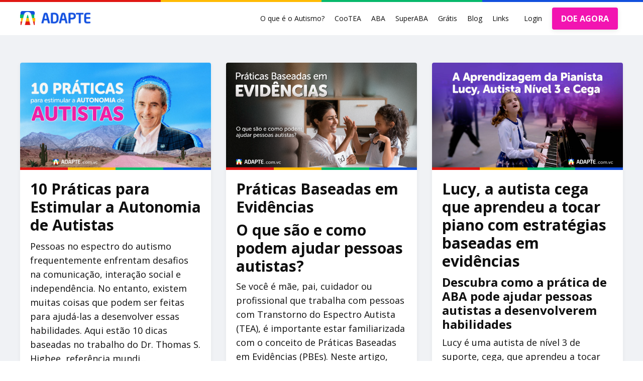

--- FILE ---
content_type: text/html; charset=utf-8
request_url: https://www.adapte.com.vc/blog?tag=an%C3%A1lise+do+comportamento
body_size: 12340
content:
<!doctype html>
<html lang="pt">
  <head>
    
              <meta name="csrf-param" content="authenticity_token">
              <meta name="csrf-token" content="mRHXAgDEv6R98TbShNkai+jDaUXWK15cgl1UhsyLJi5HzQq5NqmyT2LpM4IUIXYBE3QepYd1Uq/kzrA2vrp7TQ==">
            
    <title>
      
        Blog Adapte
      
    </title>
    <meta charset="utf-8" />
    <meta http-equiv="x-ua-compatible" content="ie=edge, chrome=1">
    <meta name="viewport" content="width=device-width, initial-scale=1, shrink-to-fit=no">
    
      <meta name="description" content="Pesquisas, notícias e as novidades mais relevantes sobre autismo." />
    
    <meta property="og:type" content="website">
<meta property="og:url" content="https://www.adapte.com.vc/blog?tag=an%C3%A1lise+do+comportamento">
<meta name="twitter:card" content="summary_large_image">

<meta property="og:title" content="Blog Adapte">
<meta name="twitter:title" content="Blog Adapte">


<meta property="og:description" content="Pesquisas, notícias e as novidades mais relevantes sobre autismo.">
<meta name="twitter:description" content="Pesquisas, notícias e as novidades mais relevantes sobre autismo.">


<meta property="og:image" content="https://kajabi-storefronts-production.kajabi-cdn.com/kajabi-storefronts-production/sites/128107/images/z3muB6nTqGDqheqOksU5_Adapte_News_copy.jpg">
<meta name="twitter:image" content="https://kajabi-storefronts-production.kajabi-cdn.com/kajabi-storefronts-production/sites/128107/images/z3muB6nTqGDqheqOksU5_Adapte_News_copy.jpg">


    
      <link href="https://kajabi-storefronts-production.kajabi-cdn.com/kajabi-storefronts-production/sites/128107/images/EhwMw4dTgC3tzmCVQBS0_Adapte_-_ICO.png?v=2" rel="shortcut icon" />
    
    <link rel="canonical" href="https://www.adapte.com.vc/blog?tag=an%C3%A1lise+do+comportamento" />

    <!-- Google Fonts ====================================================== -->
    <link rel="preconnect" href="https://fonts.gstatic.com" crossorigin>
    <link rel="stylesheet" media="print" onload="this.onload=null;this.removeAttribute(&#39;media&#39;);" type="text/css" href="//fonts.googleapis.com/css?family=Open+Sans:400,700,400italic,700italic&amp;display=swap" />

    <!-- Kajabi CSS ======================================================== -->
    <link rel="stylesheet" media="print" onload="this.onload=null;this.removeAttribute(&#39;media&#39;);" type="text/css" href="https://kajabi-app-assets.kajabi-cdn.com/assets/core-0d125629e028a5a14579c81397830a1acd5cf5a9f3ec2d0de19efb9b0795fb03.css" />

    

    <!-- Font Awesome Icons -->
    <link rel="stylesheet" media="print" onload="this.onload=null;this.removeAttribute(&#39;media&#39;);" type="text/css" crossorigin="anonymous" href="https://use.fontawesome.com/releases/v5.15.2/css/all.css" />

    <link rel="stylesheet" media="screen" href="https://kajabi-storefronts-production.kajabi-cdn.com/kajabi-storefronts-production/themes/2153997912/assets/styles.css?1762345382337569" />

    <!-- Customer CSS ====================================================== -->
    <!-- If you're using custom css that affects the first render of the page, replace async_style_link below with styesheet_tag -->
    <link rel="stylesheet" media="print" onload="this.onload=null;this.removeAttribute(&#39;media&#39;);" type="text/css" href="https://kajabi-storefronts-production.kajabi-cdn.com/kajabi-storefronts-production/themes/2153997912/assets/overrides.css?1762345382337569" />
    <style>
  /* Custom CSS Added Via Theme Settings */
  header {
    padding-top: 4px;
    background-image: url("https://kajabi-storefronts-production.kajabi-cdn.com/kajabi-storefronts-production/file-uploads/themes/2153843949/settings_images/8f7b34-c1-174d-d0-e1b7eeba801_Hero-barra.png");
    background-repeat: no-repeat;
    background-size: 100% 4px;
    background-position: center top;
    background-blend-mode: darken;
}

.header a.link-list__link {
    font-size: 14px;
}

.link-list__links {
    font-size: 14px;
}

.section.background-light a {
    color: #02154A;
}
.user {
    font-size: 14px;
}

.dropdown__menu {
    background-color: rgba(255, 255, 255, 0.99) !important;
    backdrop-filter: saturate(180%) blur(13px) !important;
}

.header__content--desktop {
    padding: 11px 0px;
}

.header--fixed{
    box-shadow: 0 1px 6px 0 rgba(32, 33, 36, 0.4);
}

.header.header--fixed{
    background-color: rgba(255, 255, 255, 0.75) !important;
    backdrop-filter: saturate(180%) blur(12px) !important;
}

.user__avatar {
    width: 38px;
    border-radius: 50%;
}

/* Fundo Caixa de Login e 404 */
.auth__content {
    color: #5f6368;
    padding: 28px;
    background-color: #ffffff;
    box-shadow: 3px 3px 10px rgba(83,95,215,.4);
    border-radius: 5px;
}

#block-1575400116835_0 .block, [data-slick-id="1575400116835_0"] .block {
    backdrop-filter: saturate(115%) blur(6px) brightness(93%) !important;
}
 
/* Efeito na letra Glow */
  .glow {
    animation: glow 1.2s ease-in-out infinite alternate;
  }

  @keyframes glow {
    from {
      text-shadow: 0 0 3px #F214B1, 0 0 6px #F214B1, 0 0 9px #F214B1, 0 0 12px #F214B1, 0 0 15px #F214B1, 0 0 18px #F214B1, 0 0 21px #6A0A94;
    }

    to {
      text-shadow: 0 0 6px #fff, 0 0 12px #F214B1, 0 0 18px #F214B1, 0 0 24px #fff, 0 0 30px #F214B1, 0 0 36px #6A0A94, 0 0 42px #F214B1;
    }
  }

/* CSS Overrides go here */
</style>


    <!-- Kajabi Editor Only CSS ============================================ -->
    

    <!-- Header hook ======================================================= -->
    <link rel="alternate" type="application/rss+xml" title="Blog Adapte" href="https://www.adapte.com.vc/blog.rss" /><script type="text/javascript">
  var Kajabi = Kajabi || {};
</script>
<script type="text/javascript">
  Kajabi.currentSiteUser = {
    "id" : "-1",
    "type" : "Guest",
    "contactId" : "",
  };
</script>
<script type="text/javascript">
  Kajabi.theme = {
    activeThemeName: "Streamlined Home",
    previewThemeId: null,
    editor: false
  };
</script>
<meta name="turbo-prefetch" content="false">
<script type="text/javascript" src="https://smartarget.online/loader.js?u=a4fae41de2a19bbc1161aca6978a417b9e7e864d"></script>

<div id="fb-root"></div>
<script async defer crossorigin="anonymous" src="https://connect.facebook.net/pt_BR/sdk.js#xfbml=1&version=v24.0&appId=498711291909345"></script>

<!-- Google tag (gtag.js) -->
<script async src="https://www.googletagmanager.com/gtag/js?id=AW-11335524620"></script>
<script>
  window.dataLayer = window.dataLayer || [];
  function gtag(){dataLayer.push(arguments);}
  gtag('js', new Date());

  gtag('config', 'AW-11335524620');
</script>

<!-- Global site tag (gtag.js) - Google Analytics -->
<script async src="https://www.googletagmanager.com/gtag/js?id=G-2F8TZBDM05"></script>
<script>
  window.dataLayer = window.dataLayer || [];
  function gtag(){dataLayer.push(arguments);}
  gtag('js', new Date());

  gtag('config', 'G-2F8TZBDM05');
</script>

<!-- Event snippet for WhatsApp conversion page -->
<script>
document.addEventListener('DOMContentLoaded', function(){
console.log('DOM Ready')
document.addEventListener('click', function(e) {
    for(i = 0; i < e.path.length; i++) {
        if(e.path[i].matches){
            if(e.path[i].matches(".sm-chat-send.hover-opacity")) {
                console.log('whatsapp clicked');
                    gtag('event', 'conversion', {'send_to': 'AW-472468695/Rs6-CL3Ogc0DENeZpeEB'});
            }
            
        }
    };
});
});
</script><script async src="https://www.googletagmanager.com/gtag/js?id=G-2F8TZBDM05"></script>
<script>
  window.dataLayer = window.dataLayer || [];
  function gtag(){dataLayer.push(arguments);}
  gtag('js', new Date());
  gtag('config', 'G-2F8TZBDM05');
</script>
<style type="text/css">
  #editor-overlay {
    display: none;
    border-color: #2E91FC;
    position: absolute;
    background-color: rgba(46,145,252,0.05);
    border-style: dashed;
    border-width: 3px;
    border-radius: 3px;
    pointer-events: none;
    cursor: pointer;
    z-index: 10000000000;
  }
  .editor-overlay-button {
    color: white;
    background: #2E91FC;
    border-radius: 2px;
    font-size: 13px;
    margin-inline-start: -24px;
    margin-block-start: -12px;
    padding-block: 3px;
    padding-inline: 10px;
    text-transform:uppercase;
    font-weight:bold;
    letter-spacing:1.5px;

    left: 50%;
    top: 50%;
    position: absolute;
  }
</style>
<script src="https://kajabi-app-assets.kajabi-cdn.com/vite/assets/track_analytics-999259ad.js" crossorigin="anonymous" type="module"></script><link rel="modulepreload" href="https://kajabi-app-assets.kajabi-cdn.com/vite/assets/stimulus-576c66eb.js" as="script" crossorigin="anonymous">
<link rel="modulepreload" href="https://kajabi-app-assets.kajabi-cdn.com/vite/assets/track_product_analytics-9c66ca0a.js" as="script" crossorigin="anonymous">
<link rel="modulepreload" href="https://kajabi-app-assets.kajabi-cdn.com/vite/assets/stimulus-e54d982b.js" as="script" crossorigin="anonymous">
<link rel="modulepreload" href="https://kajabi-app-assets.kajabi-cdn.com/vite/assets/trackProductAnalytics-3d5f89d8.js" as="script" crossorigin="anonymous">      <script type="text/javascript">
        if (typeof (window.rudderanalytics) === "undefined") {
          !function(){"use strict";window.RudderSnippetVersion="3.0.3";var sdkBaseUrl="https://cdn.rudderlabs.com/v3"
          ;var sdkName="rsa.min.js";var asyncScript=true;window.rudderAnalyticsBuildType="legacy",window.rudderanalytics=[]
          ;var e=["setDefaultInstanceKey","load","ready","page","track","identify","alias","group","reset","setAnonymousId","startSession","endSession","consent"]
          ;for(var n=0;n<e.length;n++){var t=e[n];window.rudderanalytics[t]=function(e){return function(){
          window.rudderanalytics.push([e].concat(Array.prototype.slice.call(arguments)))}}(t)}try{
          new Function('return import("")'),window.rudderAnalyticsBuildType="modern"}catch(a){}
          if(window.rudderAnalyticsMount=function(){
          "undefined"==typeof globalThis&&(Object.defineProperty(Object.prototype,"__globalThis_magic__",{get:function get(){
          return this},configurable:true}),__globalThis_magic__.globalThis=__globalThis_magic__,
          delete Object.prototype.__globalThis_magic__);var e=document.createElement("script")
          ;e.src="".concat(sdkBaseUrl,"/").concat(window.rudderAnalyticsBuildType,"/").concat(sdkName),e.async=asyncScript,
          document.head?document.head.appendChild(e):document.body.appendChild(e)
          },"undefined"==typeof Promise||"undefined"==typeof globalThis){var d=document.createElement("script")
          ;d.src="https://polyfill-fastly.io/v3/polyfill.min.js?version=3.111.0&features=Symbol%2CPromise&callback=rudderAnalyticsMount",
          d.async=asyncScript,document.head?document.head.appendChild(d):document.body.appendChild(d)}else{
          window.rudderAnalyticsMount()}window.rudderanalytics.load("2apYBMHHHWpiGqicceKmzPebApa","https://kajabiaarnyhwq.dataplane.rudderstack.com",{})}();
        }
      </script>
      <script type="text/javascript">
        if (typeof (window.rudderanalytics) !== "undefined") {
          rudderanalytics.page({"account_id":"113841","site_id":"128107"});
        }
      </script>
      <script type="text/javascript">
        if (typeof (window.rudderanalytics) !== "undefined") {
          (function () {
            function AnalyticsClickHandler (event) {
              const targetEl = event.target.closest('a') || event.target.closest('button');
              if (targetEl) {
                rudderanalytics.track('Site Link Clicked', Object.assign(
                  {"account_id":"113841","site_id":"128107"},
                  {
                    link_text: targetEl.textContent.trim(),
                    link_href: targetEl.href,
                    tag_name: targetEl.tagName,
                  }
                ));
              }
            };
            document.addEventListener('click', AnalyticsClickHandler);
          })();
        }
      </script>
<script>
!function(f,b,e,v,n,t,s){if(f.fbq)return;n=f.fbq=function(){n.callMethod?
n.callMethod.apply(n,arguments):n.queue.push(arguments)};if(!f._fbq)f._fbq=n;
n.push=n;n.loaded=!0;n.version='2.0';n.agent='plkajabi';n.queue=[];t=b.createElement(e);t.async=!0;
t.src=v;s=b.getElementsByTagName(e)[0];s.parentNode.insertBefore(t,s)}(window,
                                                                      document,'script','https://connect.facebook.net/en_US/fbevents.js');


fbq('init', '465681327822160');
fbq('track', "PageView");</script>
<noscript><img height="1" width="1" style="display:none"
src="https://www.facebook.com/tr?id=465681327822160&ev=PageView&noscript=1"
/></noscript>
<meta name='site_locale' content='pt'><style type="text/css">
  body main {
    direction: ltr;
  }
  .slick-list {
    direction: ltr;
  }
</style>
<style type="text/css">
  /* Font Awesome 4 */
  .fa.fa-twitter{
    font-family:sans-serif;
  }
  .fa.fa-twitter::before{
    content:"𝕏";
    font-size:1.2em;
  }

  /* Font Awesome 5 */
  .fab.fa-twitter{
    font-family:sans-serif;
  }
  .fab.fa-twitter::before{
    content:"𝕏";
    font-size:1.2em;
  }
</style>
<link rel="stylesheet" href="https://cdn.jsdelivr.net/npm/@kajabi-ui/styles@1.0.4/dist/kajabi_products/kajabi_products.css" />
<script type="module" src="https://cdn.jsdelivr.net/npm/@pine-ds/core@3.14.0/dist/pine-core/pine-core.esm.js"></script>
<script nomodule src="https://cdn.jsdelivr.net/npm/@pine-ds/core@3.14.0/dist/pine-core/index.esm.js"></script>


  </head>

  <style>
  

  
    
  
</style>

  <body id="encore-theme" class="background-unrecognized sage-excluded">
    


    <div id="section-header" data-section-id="header">

<style>
  /* Default Header Styles */
  .header {
    
      background-color: #FFFFFF;
    
    font-size: 18px;
  }
  .header a,
  .header a.link-list__link,
  .header a.link-list__link:hover,
  .header a.social-icons__icon,
  .header .user__login a,
  .header .dropdown__item a,
  .header .dropdown__trigger:hover {
    color: #0f0f0f;
  }
  .header .dropdown__trigger {
    color: #0f0f0f !important;
  }
  /* Mobile Header Styles */
  @media (max-width: 767px) {
    .header {
      
      font-size: 16px;
    }
    
    .header .hamburger__slices .hamburger__slice {
      
        background-color: ;
      
    }
    
      .header a.link-list__link, .dropdown__item a, .header__content--mobile {
        text-align: left;
      }
    
    .header--overlay .header__content--mobile  {
      padding-bottom: 20px;
    }
  }
  /* Sticky Styles */
  
    .header.header--fixed {
      background-color: #FFFFFF;
      
      
    }
    
    
    .header.header--fixed .hamburger__slice {
      
        background-color: ;
      
    }
  
</style>

<div class="hidden">
  
    
  
    
  
    
  
    
  
  
  
  
</div>

<header class="header header--static sticky   background-light header--close-on-scroll" kjb-settings-id="sections_header_settings_background_color">
  <div class="hello-bars">
    
      
    
      
    
      
    
      
    
  </div>
  
    <div class="header__wrap">
      <div class="header__content header__content--desktop background-light">
        <div class="container header__container media justify-content-left">
          
            
                <style>
@media (min-width: 768px) {
  #block-1555988494486 {
    text-align: left;
  }
} 
</style>

<div 
  id="block-1555988494486" 
  class="header__block header__block--logo header__block--show header__switch-content " 
  kjb-settings-id="sections_header_blocks_1555988494486_settings_stretch"
  
>
  

<style>
  #block-1555988494486 {
    line-height: 1;
  }
  #block-1555988494486 .logo__image {
    display: block;
    width: 140px;
  }
  #block-1555988494486 .logo__text {
    color: ;
  }
</style>

<a class="logo" href="/">
  
    
      <img loading="auto" class="logo__image" alt="Adapte Educação" kjb-settings-id="sections_header_blocks_1555988494486_settings_logo" src="https://kajabi-storefronts-production.kajabi-cdn.com/kajabi-storefronts-production/file-uploads/themes/2153997912/settings_images/2c47da1-fea2-a736-4d2c-bfced822eb8_Marca_Adapte.png" />
    
  
</a>

</div>

              
          
            
                <style>
@media (min-width: 768px) {
  #block-1555988491313 {
    text-align: right;
  }
} 
</style>

<div 
  id="block-1555988491313" 
  class="header__block header__switch-content header__block--menu stretch" 
  kjb-settings-id="sections_header_blocks_1555988491313_settings_stretch"
  
>
  <div class="link-list justify-content-right" kjb-settings-id="sections_header_blocks_1555988491313_settings_menu">
  
    <a class="link-list__link" href="https://www.adapte.com.vc/o-que-e-o-autismo" >O que é o Autismo?</a>
  
    <a class="link-list__link" href="https://www.adapte.com.vc/cootea" >CooTEA</a>
  
    <a class="link-list__link" href="https://www.adapte.com.vc/aplicadoraba" >ABA</a>
  
    <a class="link-list__link" href="https://www.adapte.com.vc/SuperABA" >SuperABA</a>
  
    <a class="link-list__link" href="https://www.adapte.com.vc/store" >Grátis</a>
  
    <a class="link-list__link" href="https://www.adapte.com.vc/blog" >Blog</a>
  
    <a class="link-list__link" href="https://www.adapte.com.vc/links" >Links</a>
  
</div>

</div>

              
          
            
                <style>
@media (min-width: 768px) {
  #block-1555988487706 {
    text-align: left;
  }
} 
</style>

<div 
  id="block-1555988487706" 
  class="header__block header__switch-content header__block--user " 
  kjb-settings-id="sections_header_blocks_1555988487706_settings_stretch"
  
>
  <style>
  /* Dropdown menu colors for desktop */
  @media (min-width: 768px) {
    #block-1555988487706 .dropdown__menu {
      background: #FFFFFF;
      color: #595959;
    }
    #block-1555988487706 .dropdown__item a,
    #block-1555988487706 {
      color: #595959;
    }
  }
  /* Mobile menu text alignment */
  @media (max-width: 767px) {
    #block-1555988487706 .dropdown__item a,
    #block-1555988487706 .user__login a {
      text-align: left;
    }
  }
</style>

<div class="user" kjb-settings-id="sections_header_blocks_1555988487706_settings_language_login">
  
    <span class="user__login" kjb-settings-id="language_login"><a href="/login">Login</a></span>
  
</div>

</div>

              
          
            
                <style>
@media (min-width: 768px) {
  #block-1701911604657 {
    text-align: left;
  }
} 
</style>

<div 
  id="block-1701911604657" 
  class="header__block header__switch-content header__block--cta " 
  kjb-settings-id="sections_header_blocks_1701911604657_settings_stretch"
  
>
  






<style>
  #block-1701911604657 .btn,
  [data-slick-id="1701911604657"] .block .btn {
    color: #ffffff;
    border-color: #f214b1;
    border-radius: 4px;
    background-color: #f214b1;
  }
  #block-1701911604657 .btn--outline,
  [data-slick-id="1701911604657"] .block .btn--outline {
    background: transparent;
    color: #f214b1;
  }
</style>

<a class="btn btn--solid btn--small btn--auto" href="/resource_redirect/landing_pages/2149833943"    kjb-settings-id="sections_header_blocks_1701911604657_settings_btn_background_color" role="button">
  DOE AGORA
</a>


</div>

              
          
          
            <div class="hamburger hidden--desktop" kjb-settings-id="sections_header_settings_hamburger_color">
              <div class="hamburger__slices">
                <div class="hamburger__slice hamburger--slice-1"></div>
                <div class="hamburger__slice hamburger--slice-2"></div>
                <div class="hamburger__slice hamburger--slice-3"></div>
                <div class="hamburger__slice hamburger--slice-4"></div>
              </div>
            </div>
          
          
        </div>
      </div>
      <div class="header__content header__content--mobile">
        <div class="header__switch-content header__spacer"></div>
      </div>
    </div>
  
</header>

</div>
    <main>
      <div data-dynamic-sections=blog><div id="section-1599589855686" data-section-id="1599589855686"><style>
  
  .blog-listings {
    background-color: #f0f2f5;
  }
  .blog-listings .sizer {
    padding-top: 40px;
    padding-bottom: 40px;
  }
  .blog-listings .container {
    max-width: calc(1260px + 10px + 10px);
    padding-right: 10px;
    padding-left: 10px;
  }
  .blog-listing__panel {
    background-color: #ffffff;
    border-color: ;
    border-radius: 4px;
    border-style: ;
    border-width: 0px ;
  }
  .blog-listing__title {
    color:  !important;
  }
  .blog-listing__title:hover {
    color:  !important;
  }
  .blog-listing__date {
    color: ;
  }
  .tag {
    color: ;
    background-color: ;
  }
  .tag:hover {
    color: ;
    background-color: ;
  }
  .blog-listing__content {
    color: ;
  }
  .blog-listing__more {
    color: ;
  }
  @media (min-width: 768px) {
    
    .blog-listings .sizer {
      padding-top: 40px;
      padding-bottom: 40px;
    }
    .blog-listings .container {
      max-width: calc(1260px + 40px + 40px);
      padding-right: 40px;
      padding-left: 40px;
    }
  }
  .pag__link {
    color: ;
  }
  .pag__link--current {
    color: ;
  }
  .pag__link--disabled {
    color: ;
  }
</style>

<section class="blog-listings background-light" kjb-settings-id="sections_1599589855686_settings_background_color">
  <div class="sizer">
    
    <div class="container">
      <div class="row">
        
          <div class="col-lg-12">
        
          <div class="blog-listings__content blog-listings__content--grid-3">
            
              
                





<div class="blog-listing blog-listing--grid-3 blog-listing--has-media">
  
    <div class="blog-listing__panel box-shadow-small background-light">
  
    <div class="blog-listing__media">
      
        
  
    
      <a href="/blog/10_prasticas_autonomia">
        <img loading="auto" alt="" src="https://kajabi-storefronts-production.kajabi-cdn.com/kajabi-storefronts-production/file-uploads/blogs/28087/images/f71bc75-20d-1d7e-3b06-7ef637c5b4e4_10_pr_ticas_para_autonomiaArtigo.jpg" />
      </a>
    
  


      
    </div>
    <div class="blog-listing__data">
      <a class="h3 blog-listing__title" href="/blog/10_prasticas_autonomia">10 Práticas para Estimular a Autonomia de Autistas</a>
      
      
      
      
        
          <div class="blog-listing__content"><p>Pessoas no espectro do autismo frequentemente enfrentam desafios na comunicação, interação social e independência. No entanto, existem muitas coisas que podem ser feitas para ajudá-las a desenvolver essas habilidades. Aqui estão 10 dicas baseadas no trabalho do Dr. Thomas S. Higbee, referência mundi...</p></div>
        
        <a class="blog-listing__more" href="/blog/10_prasticas_autonomia" kjb-settings-id="sections_1599589855686_settings_read_more">Continue lendo...</a>
      
    </div>
  
    </div>
  
</div>

              
                





<div class="blog-listing blog-listing--grid-3 blog-listing--has-media">
  
    <div class="blog-listing__panel box-shadow-small background-light">
  
    <div class="blog-listing__media">
      
        
  
    
      <a href="/blog/praticas-baseadas-em-evidencias">
        <img loading="auto" alt="" src="https://kajabi-storefronts-production.kajabi-cdn.com/kajabi-storefronts-production/file-uploads/blogs/28087/images/faf4181-dbc8-ed22-f43-affba087631_Blog_-_PEBs.png" />
      </a>
    
  


      
    </div>
    <div class="blog-listing__data">
      <a class="h3 blog-listing__title" href="/blog/praticas-baseadas-em-evidencias">Práticas Baseadas em Evidências</a>
      
      
      
      
        
          <div class="blog-listing__content"><h3>O que são e como podem ajudar pessoas autistas?</h3>
<p>Se você é mãe, pai, cuidador ou profissional que trabalha com pessoas com Transtorno do Espectro Autista (TEA), é importante estar familiarizada com o conceito de Práticas Baseadas em Evidências (PBEs). Neste artigo, vamos explorar o que são as PBEs e...</p></div>
        
        <a class="blog-listing__more" href="/blog/praticas-baseadas-em-evidencias" kjb-settings-id="sections_1599589855686_settings_read_more">Continue lendo...</a>
      
    </div>
  
    </div>
  
</div>

              
                





<div class="blog-listing blog-listing--grid-3 blog-listing--has-media">
  
    <div class="blog-listing__panel box-shadow-small background-light">
  
    <div class="blog-listing__media">
      
        
  
    
      <a href="/blog/lucy_piano">
        <img loading="auto" alt="" src="https://kajabi-storefronts-production.kajabi-cdn.com/kajabi-storefronts-production/file-uploads/blogs/28087/images/af25aca-4e47-b30-f0-820aba033e2_935616bd-81d0-4fd3-8ac4-40772746de2c.png" />
      </a>
    
  


      
    </div>
    <div class="blog-listing__data">
      <a class="h3 blog-listing__title" href="/blog/lucy_piano">Lucy, a autista cega que aprendeu a tocar piano com estratégias baseadas em evidências</a>
      
      
      
      
        
          <div class="blog-listing__content"><h4>Descubra como a prática de ABA pode ajudar pessoas autistas a desenvolverem habilidades </h4>
<p>Lucy é uma autista de nível 3 de suporte, cega, que aprendeu a tocar piano maravilhosamente. Isso foi possível graças ao trabalho em equipe e ao uso de estratégias baseadas em ABA (Análise do Comportamento Apli...</p></div>
        
        <a class="blog-listing__more" href="/blog/lucy_piano" kjb-settings-id="sections_1599589855686_settings_read_more">Continue lendo...</a>
      
    </div>
  
    </div>
  
</div>

              
                





<div class="blog-listing blog-listing--grid-3 blog-listing--has-media">
  
    <div class="blog-listing__panel box-shadow-small background-light">
  
    <div class="blog-listing__media">
      
        
  
    
      <a href="/blog/comportamento_verbal">
        <img loading="auto" alt="" src="https://kajabi-storefronts-production.kajabi-cdn.com/kajabi-storefronts-production/file-uploads/blogs/28087/images/f6b1878-33ad-358-cf84-0b4ae2a44bf_Blog_1920_1080_px_.png" />
      </a>
    
  


      
    </div>
    <div class="blog-listing__data">
      <a class="h3 blog-listing__title" href="/blog/comportamento_verbal">Comportamento Verbal, quem ensina, aprende</a>
      
      
      
      
        
          <div class="blog-listing__content"><p><span>Por Marcia Pedralino</span></p>
<p><span>A ABA é a sigla em inglês usada para a ciência da Análise do Comportamento Aplicada. Uma das disciplinas mais importantes da ABA é o Comportamento Verbal. Normalmente utiliza-se o termo verbal para falar da comunicação através da fala ou escrita. Mas Skinner, que foi o pesquisa</span>...</p></div>
        
        <a class="blog-listing__more" href="/blog/comportamento_verbal" kjb-settings-id="sections_1599589855686_settings_read_more">Continue lendo...</a>
      
    </div>
  
    </div>
  
</div>

              
                





<div class="blog-listing blog-listing--grid-3 blog-listing--has-media">
  
    <div class="blog-listing__panel box-shadow-small background-light">
  
    <div class="blog-listing__media">
      
        
  
    
      <a href="/blog/Ciencia_ABA_na_Pratica">
        <img loading="auto" alt="" src="https://kajabi-storefronts-production.kajabi-cdn.com/kajabi-storefronts-production/blogs/28087/images/t8VYnTwJTamALshfDTxB_Blog_-_ABA_na_Pra_tica.jpg" />
      </a>
    
  


      
    </div>
    <div class="blog-listing__data">
      <a class="h3 blog-listing__title" href="/blog/Ciencia_ABA_na_Pratica">Entenda Sobre a Ciência ABA na Prática</a>
      
      
      
      
        
          <div class="blog-listing__content"><p>ABA não é um método. É ciência. No SuperABA te apresentamos a ABA aplicada à pessoa autista. Te mostramos como um especialista usa a ABA para analisar INDIVIDUALMENTE cada criança, e a partir das suas necessidades e preferências, programa estratégias para o tratamento.</p>
<p>O profissional analisa compor...</p></div>
        
        <a class="blog-listing__more" href="/blog/Ciencia_ABA_na_Pratica" kjb-settings-id="sections_1599589855686_settings_read_more">Continue lendo...</a>
      
    </div>
  
    </div>
  
</div>

              
                





<div class="blog-listing blog-listing--grid-3 blog-listing--has-media">
  
    <div class="blog-listing__panel box-shadow-small background-light">
  
    <div class="blog-listing__media">
      
        
  
    
      <a href="/blog/5-dicas-disruptivos">
        <img loading="auto" alt="" src="https://kajabi-storefronts-production.kajabi-cdn.com/kajabi-storefronts-production/blogs/28087/images/d941btkSsCOyeSbBxr60_Blog_-_5_Dicas_D.png" />
      </a>
    
  


      
    </div>
    <div class="blog-listing__data">
      <a class="h3 blog-listing__title" href="/blog/5-dicas-disruptivos">5 dicas de como lidar com comportamentos disruptivos</a>
      
      
      
      
        
          <div class="blog-listing__content"><p><span>Uma das características marcantes no autismo é a dificuldade em lidar com alguns tipos de frustrações em razão de algumas particularidades da condição, como inflexibilidade, rigidez, interesses restritos, dificuldades em regular os próprios sentimentos, e especialmente dificuldades na compreensão ou</span>...</p></div>
        
        <a class="blog-listing__more" href="/blog/5-dicas-disruptivos" kjb-settings-id="sections_1599589855686_settings_read_more">Continue lendo...</a>
      
    </div>
  
    </div>
  
</div>

              
                





<div class="blog-listing blog-listing--grid-3 blog-listing--has-media">
  
    <div class="blog-listing__panel box-shadow-small background-light">
  
    <div class="blog-listing__media">
      
        
  
    
      <a href="/blog/tempo_de_intervencao_ideal_para_autista">
        <img loading="auto" alt="" src="https://kajabi-storefronts-production.kajabi-cdn.com/kajabi-storefronts-production/blogs/28087/images/CTYnQsPJRzqVvyA9RZkq_file.jpg" />
      </a>
    
  


      
    </div>
    <div class="blog-listing__data">
      <a class="h3 blog-listing__title" href="/blog/tempo_de_intervencao_ideal_para_autista">Sem Limites: Quanto tempo de intervenção é ideal para um autista?</a>
      
      
      
      
        
          <div class="blog-listing__content"><p>Depende das necessidades clínicas do indivíduo.</p>
<p>Na avaliação da necessidade de horas de intervenção são considerados os déficits cognitivos, de linguagem, interação social e processamento sensorial, além da frequência e intensidade de comportamentos disruptivos.</p>
<p>Tratamento focado: 10 a 25 horas se...</p></div>
        
        <a class="blog-listing__more" href="/blog/tempo_de_intervencao_ideal_para_autista" kjb-settings-id="sections_1599589855686_settings_read_more">Continue lendo...</a>
      
    </div>
  
    </div>
  
</div>

              
              
            
          </div>
        </div>
        <style>
   .sidebar__panel {
     background-color: #ffffff;
     border-color: ;
     border-radius: 4px;
     border-style: ;
     border-width: 0px ;
   }
</style>

<div class="col-lg-3 sidebar__container--left sidebar__container--top sidebar__container--hidden-desktop sidebar__container--hidden-mobile">
  <div class="sidebar" kjb-settings-id="sections_1599589855686_settings_show_sidebar">
    
      
        <div class="sidebar__block">
          
              <style>
  .sidebar-search__icon i {
    color: ;
  }
  .sidebar-search--1600115507943 ::-webkit-input-placeholder {
    color: ;
  }
  .sidebar-search--1600115507943 ::-moz-placeholder {
    color: ;
  }
  .sidebar-search--1600115507943 :-ms-input-placeholder {
    color: ;
  }
  .sidebar-search--1600115507943 :-moz-placeholder {
    color: ;
  }
  .sidebar-search--1600115507943 .sidebar-search__input {
    color: ;
  }
</style>

<div class="sidebar-search sidebar-search--1600115507943" kjb-settings-id="sections_1599589855686_blocks_1600115507943_settings_search_text">
  <form class="sidebar-search__form" action="/blog/search" method="get" role="search">
    <span class="sidebar-search__icon"><i class="fa fa-search"></i></span>
    <input class="form-control sidebar-search__input" type="search" name="q" placeholder="Search...">
  </form>
</div>

            
        </div>
      
        <div class="sidebar__block">
          
              <style>
  .sidebar-categories--1600115512118 {
    text-align: left;
  }
  .sidebar-categories--1600115512118 .sidebar-categories__title {
    color: ;
  }
  .sidebar-categories--1600115512118 .sidebar-categories__select {
    color:  !important;
  }
  .sidebar-categories--1600115512118 .sidebar-categories__link {
    color: ;
  }
  .sidebar-categories--1600115512118 .sidebar-categories__tag {
    color: ;
  }
</style>

<div class="sidebar-categories sidebar-categories--1600115512118">
  <p
    class="h5 sidebar-categories__title"
    kjb-settings-id="sections_1599589855686_blocks_1600115512118_settings_heading"
    
  >
    Categorias
  </p>
  
    <a class="sidebar-categories__link" href="/blog" kjb-settings-id="sections_1599589855686_blocks_1600115512118_settings_all_tags">Todas as Categorias</a>
    
      
        <a class="sidebar-categories__tag" href="https://www.adapte.com.vc/blog?tag=aba">aba</a>
      
    
      
        <a class="sidebar-categories__tag" href="https://www.adapte.com.vc/blog?tag=acolhimento+aluno+autista">acolhimento aluno autista</a>
      
    
      
        <a class="sidebar-categories__tag" href="https://www.adapte.com.vc/blog?tag=adapta%C3%A7%C3%A3o+de+conte%C3%BAdo">adaptação de conteúdo</a>
      
    
      
        <a class="sidebar-categories__tag" href="https://www.adapte.com.vc/blog?tag=adapta%C3%A7%C3%A3o+do+ensino">adaptação do ensino</a>
      
    
      
        <a class="sidebar-categories__tag sidebar-categories__tag--active" href="https://www.adapte.com.vc/blog?tag=an%C3%A1lise+do+comportamento">análise do comportamento</a>
      
    
      
        <a class="sidebar-categories__tag" href="https://www.adapte.com.vc/blog?tag=an%C3%A1lise+funcional">análise funcional</a>
      
    
      
        <a class="sidebar-categories__tag" href="https://www.adapte.com.vc/blog?tag=an%C3%A1lisedocomportamento">análisedocomportamento</a>
      
    
      
        <a class="sidebar-categories__tag" href="https://www.adapte.com.vc/blog?tag=autismo">autismo</a>
      
    
      
        <a class="sidebar-categories__tag" href="https://www.adapte.com.vc/blog?tag=autismo+feminino">autismo feminino</a>
      
    
      
        <a class="sidebar-categories__tag" href="https://www.adapte.com.vc/blog?tag=autismo+na+escola">autismo na escola</a>
      
    
      
        <a class="sidebar-categories__tag" href="https://www.adapte.com.vc/blog?tag=autismonaescola">autismonaescola</a>
      
    
      
        <a class="sidebar-categories__tag" href="https://www.adapte.com.vc/blog?tag=autista">autista</a>
      
    
      
        <a class="sidebar-categories__tag" href="https://www.adapte.com.vc/blog?tag=autistasnegros">autistasnegros</a>
      
    
      
        <a class="sidebar-categories__tag" href="https://www.adapte.com.vc/blog?tag=autocuidado">autocuidado</a>
      
    
      
        <a class="sidebar-categories__tag" href="https://www.adapte.com.vc/blog?tag=birra+ou+crise">birra ou crise</a>
      
    
      
        <a class="sidebar-categories__tag" href="https://www.adapte.com.vc/blog?tag=bullying">bullying</a>
      
    
      
        <a class="sidebar-categories__tag" href="https://www.adapte.com.vc/blog?tag=caa">caa</a>
      
    
      
        <a class="sidebar-categories__tag" href="https://www.adapte.com.vc/blog?tag=cdc">cdc</a>
      
    
      
        <a class="sidebar-categories__tag" href="https://www.adapte.com.vc/blog?tag=ci%C3%AAncia">ciência</a>
      
    
      
        <a class="sidebar-categories__tag" href="https://www.adapte.com.vc/blog?tag=ci%C3%AAncia+aba">ciência aba</a>
      
    
      
        <a class="sidebar-categories__tag" href="https://www.adapte.com.vc/blog?tag=colabora%C3%A7%C3%A3o+na+educa%C3%A7%C3%A3o">colaboração na educação</a>
      
    
      
        <a class="sidebar-categories__tag" href="https://www.adapte.com.vc/blog?tag=como+aplicar+o+dua">como aplicar o dua</a>
      
    
      
        <a class="sidebar-categories__tag" href="https://www.adapte.com.vc/blog?tag=como+lidar+com+crise+autista">como lidar com crise autista</a>
      
    
      
        <a class="sidebar-categories__tag" href="https://www.adapte.com.vc/blog?tag=compaix%C3%A3o">compaixão</a>
      
    
      
        <a class="sidebar-categories__tag" href="https://www.adapte.com.vc/blog?tag=comportamento">comportamento</a>
      
    
      
        <a class="sidebar-categories__tag" href="https://www.adapte.com.vc/blog?tag=comportamento+verbal">comportamento verbal</a>
      
    
      
        <a class="sidebar-categories__tag" href="https://www.adapte.com.vc/blog?tag=comportamentoverbal">comportamentoverbal</a>
      
    
      
        <a class="sidebar-categories__tag" href="https://www.adapte.com.vc/blog?tag=comunica%C3%A7%C3%A3o">comunicação</a>
      
    
      
        <a class="sidebar-categories__tag" href="https://www.adapte.com.vc/blog?tag=comunica%C3%A7%C3%A3o+aumentativa+e+alternativa">comunicação aumentativa e alternativa</a>
      
    
      
        <a class="sidebar-categories__tag" href="https://www.adapte.com.vc/blog?tag=crise+autismo">crise autismo</a>
      
    
      
        <a class="sidebar-categories__tag" href="https://www.adapte.com.vc/blog?tag=cuidado">cuidado</a>
      
    
      
        <a class="sidebar-categories__tag" href="https://www.adapte.com.vc/blog?tag=cuidadora">cuidadora</a>
      
    
      
        <a class="sidebar-categories__tag" href="https://www.adapte.com.vc/blog?tag=cuidar+de+quem+cuida">cuidar de quem cuida</a>
      
    
      
        <a class="sidebar-categories__tag" href="https://www.adapte.com.vc/blog?tag=de">de</a>
      
    
      
        <a class="sidebar-categories__tag" href="https://www.adapte.com.vc/blog?tag=defici%C3%AAncia">deficiência</a>
      
    
      
        <a class="sidebar-categories__tag" href="https://www.adapte.com.vc/blog?tag=desenho+universal+para+a+aprendizagem">desenho universal para a aprendizagem</a>
      
    
      
        <a class="sidebar-categories__tag" href="https://www.adapte.com.vc/blog?tag=desenvolvimento">desenvolvimento</a>
      
    
      
        <a class="sidebar-categories__tag" href="https://www.adapte.com.vc/blog?tag=design+universal+para+aprendizagem+%28dua%29">design universal para aprendizagem (dua)</a>
      
    
      
        <a class="sidebar-categories__tag" href="https://www.adapte.com.vc/blog?tag=dia+da+mulher">dia da mulher</a>
      
    
      
        <a class="sidebar-categories__tag" href="https://www.adapte.com.vc/blog?tag=diagn%C3%B3stico">diagnóstico</a>
      
    
      
        <a class="sidebar-categories__tag" href="https://www.adapte.com.vc/blog?tag=diversidade">diversidade</a>
      
    
      
        <a class="sidebar-categories__tag" href="https://www.adapte.com.vc/blog?tag=doen%C3%A7as+raras">doenças raras</a>
      
    
      
        <a class="sidebar-categories__tag" href="https://www.adapte.com.vc/blog?tag=educa%C3%A7%C3%A3o+inclusiva">educação inclusiva</a>
      
    
      
        <a class="sidebar-categories__tag" href="https://www.adapte.com.vc/blog?tag=educa%C3%A7%C3%A3oinfantil">educaçãoinfantil</a>
      
    
      
        <a class="sidebar-categories__tag" href="https://www.adapte.com.vc/blog?tag=empatia">empatia</a>
      
    
      
        <a class="sidebar-categories__tag" href="https://www.adapte.com.vc/blog?tag=equidade">equidade</a>
      
    
      
        <a class="sidebar-categories__tag" href="https://www.adapte.com.vc/blog?tag=escola">escola</a>
      
    
      
        <a class="sidebar-categories__tag" href="https://www.adapte.com.vc/blog?tag=espa%C3%A7oseguro">espaçoseguro</a>
      
    
      
        <a class="sidebar-categories__tag" href="https://www.adapte.com.vc/blog?tag=estrat%C3%A9gias+para+autismo+em+sala+de+aula">estratégias para autismo em sala de aula</a>
      
    
      
        <a class="sidebar-categories__tag" href="https://www.adapte.com.vc/blog?tag=estrat%C3%A9gias+para+professores">estratégias para professores</a>
      
    
      
        <a class="sidebar-categories__tag" href="https://www.adapte.com.vc/blog?tag=extin%C3%A7%C3%A3o">extinção</a>
      
    
      
        <a class="sidebar-categories__tag" href="https://www.adapte.com.vc/blog?tag=festajunina">festajunina</a>
      
    
      
        <a class="sidebar-categories__tag" href="https://www.adapte.com.vc/blog?tag=festajuninainfantil">festajuninainfantil</a>
      
    
      
        <a class="sidebar-categories__tag" href="https://www.adapte.com.vc/blog?tag=fono">fono</a>
      
    
      
        <a class="sidebar-categories__tag" href="https://www.adapte.com.vc/blog?tag=fonoaudiologia">fonoaudiologia</a>
      
    
      
        <a class="sidebar-categories__tag" href="https://www.adapte.com.vc/blog?tag=fonoaudi%C3%B3logas">fonoaudiólogas</a>
      
    
      
        <a class="sidebar-categories__tag" href="https://www.adapte.com.vc/blog?tag=forma%C3%A7%C3%A3o+de+professores+para+inclus%C3%A3o">formação de professores para inclusão</a>
      
    
      
        <a class="sidebar-categories__tag" href="https://www.adapte.com.vc/blog?tag=gest%C3%A3o+de+comportamentos+disruptivos">gestão de comportamentos disruptivos</a>
      
    
      
        <a class="sidebar-categories__tag" href="https://www.adapte.com.vc/blog?tag=habilidades+sociais">habilidades sociais</a>
      
    
      
        <a class="sidebar-categories__tag" href="https://www.adapte.com.vc/blog?tag=hiperfoco">hiperfoco</a>
      
    
      
        <a class="sidebar-categories__tag" href="https://www.adapte.com.vc/blog?tag=inclus%C3%A3o">inclusão</a>
      
    
      
        <a class="sidebar-categories__tag" href="https://www.adapte.com.vc/blog?tag=inclus%C3%A3o+escolar">inclusão escolar</a>
      
    
      
        <a class="sidebar-categories__tag" href="https://www.adapte.com.vc/blog?tag=inclus%C3%A3o+escolar+autismo">inclusão escolar autismo</a>
      
    
      
        <a class="sidebar-categories__tag" href="https://www.adapte.com.vc/blog?tag=iwata">iwata</a>
      
    
      
        <a class="sidebar-categories__tag" href="https://www.adapte.com.vc/blog?tag=junho">junho</a>
      
    
      
        <a class="sidebar-categories__tag" href="https://www.adapte.com.vc/blog?tag=junina">junina</a>
      
    
      
        <a class="sidebar-categories__tag" href="https://www.adapte.com.vc/blog?tag=manejo+de+comportamento+escolar">manejo de comportamento escolar</a>
      
    
      
        <a class="sidebar-categories__tag" href="https://www.adapte.com.vc/blog?tag=marcia+pedralino">marcia pedralino</a>
      
    
      
        <a class="sidebar-categories__tag" href="https://www.adapte.com.vc/blog?tag=maternidade">maternidade</a>
      
    
      
        <a class="sidebar-categories__tag" href="https://www.adapte.com.vc/blog?tag=maternidade+atipica">maternidade atipica</a>
      
    
      
        <a class="sidebar-categories__tag" href="https://www.adapte.com.vc/blog?tag=meltdown+autismo">meltdown autismo</a>
      
    
      
        <a class="sidebar-categories__tag" href="https://www.adapte.com.vc/blog?tag=mercado">mercado</a>
      
    
      
        <a class="sidebar-categories__tag" href="https://www.adapte.com.vc/blog?tag=metas+anuais+mensur%C3%A1veis">metas anuais mensuráveis</a>
      
    
      
        <a class="sidebar-categories__tag" href="https://www.adapte.com.vc/blog?tag=mitos">mitos</a>
      
    
      
        <a class="sidebar-categories__tag" href="https://www.adapte.com.vc/blog?tag=mulher">mulher</a>
      
    
      
        <a class="sidebar-categories__tag" href="https://www.adapte.com.vc/blog?tag=m%C3%A3e+de+autista">mãe de autista</a>
      
    
      
        <a class="sidebar-categories__tag" href="https://www.adapte.com.vc/blog?tag=necessidades+educacionais+especiais">necessidades educacionais especiais</a>
      
    
      
        <a class="sidebar-categories__tag" href="https://www.adapte.com.vc/blog?tag=negrosautistas">negrosautistas</a>
      
    
      
        <a class="sidebar-categories__tag" href="https://www.adapte.com.vc/blog?tag=neurodesenvolvimento">neurodesenvolvimento</a>
      
    
      
        <a class="sidebar-categories__tag" href="https://www.adapte.com.vc/blog?tag=neurodivergente">neurodivergente</a>
      
    
      
        <a class="sidebar-categories__tag" href="https://www.adapte.com.vc/blog?tag=neurodiverg%C3%AAncia">neurodivergência</a>
      
    
      
        <a class="sidebar-categories__tag" href="https://www.adapte.com.vc/blog?tag=not%C3%ADcias">notícias</a>
      
    
      
        <a class="sidebar-categories__tag" href="https://www.adapte.com.vc/blog?tag=n%C3%ADvel+atual+de+desempenho+%28plaafp%29">nível atual de desempenho (plaafp)</a>
      
    
      
        <a class="sidebar-categories__tag" href="https://www.adapte.com.vc/blog?tag=odontologia">odontologia</a>
      
    
      
        <a class="sidebar-categories__tag" href="https://www.adapte.com.vc/blog?tag=pai+de+autista">pai de autista</a>
      
    
      
        <a class="sidebar-categories__tag" href="https://www.adapte.com.vc/blog?tag=plano+educacional+individualizado+%28pei%29">plano educacional individualizado (pei)</a>
      
    
      
        <a class="sidebar-categories__tag" href="https://www.adapte.com.vc/blog?tag=preconceito">preconceito</a>
      
    
      
        <a class="sidebar-categories__tag" href="https://www.adapte.com.vc/blog?tag=preconceitoracial">preconceitoracial</a>
      
    
      
        <a class="sidebar-categories__tag" href="https://www.adapte.com.vc/blog?tag=pretas">pretas</a>
      
    
      
        <a class="sidebar-categories__tag" href="https://www.adapte.com.vc/blog?tag=pretos">pretos</a>
      
    
      
        <a class="sidebar-categories__tag" href="https://www.adapte.com.vc/blog?tag=previsibilidade+na+educa%C3%A7%C3%A3o">previsibilidade na educação</a>
      
    
      
        <a class="sidebar-categories__tag" href="https://www.adapte.com.vc/blog?tag=primeira+semana+aluno+autista">primeira semana aluno autista</a>
      
    
      
        <a class="sidebar-categories__tag" href="https://www.adapte.com.vc/blog?tag=professora">professora</a>
      
    
      
        <a class="sidebar-categories__tag" href="https://www.adapte.com.vc/blog?tag=professoraporamor">professoraporamor</a>
      
    
      
        <a class="sidebar-categories__tag" href="https://www.adapte.com.vc/blog?tag=professores">professores</a>
      
    
      
        <a class="sidebar-categories__tag" href="https://www.adapte.com.vc/blog?tag=puni%C3%A7%C3%A3o">punição</a>
      
    
      
        <a class="sidebar-categories__tag" href="https://www.adapte.com.vc/blog?tag=quadro+de+rotina+visual">quadro de rotina visual</a>
      
    
      
        <a class="sidebar-categories__tag" href="https://www.adapte.com.vc/blog?tag=quadro+primeiro-depois">quadro primeiro-depois</a>
      
    
      
        <a class="sidebar-categories__tag" href="https://www.adapte.com.vc/blog?tag=racismo">racismo</a>
      
    
      
        <a class="sidebar-categories__tag" href="https://www.adapte.com.vc/blog?tag=refor%C3%A7amento">reforçamento</a>
      
    
      
        <a class="sidebar-categories__tag" href="https://www.adapte.com.vc/blog?tag=respeito">respeito</a>
      
    
      
        <a class="sidebar-categories__tag" href="https://www.adapte.com.vc/blog?tag=rotina+visual+tea">rotina visual tea</a>
      
    
      
        <a class="sidebar-categories__tag" href="https://www.adapte.com.vc/blog?tag=sala+de+aula+organizada">sala de aula organizada</a>
      
    
      
        <a class="sidebar-categories__tag" href="https://www.adapte.com.vc/blog?tag=saude+fisica">saude fisica</a>
      
    
      
        <a class="sidebar-categories__tag" href="https://www.adapte.com.vc/blog?tag=saude+mental">saude mental</a>
      
    
      
        <a class="sidebar-categories__tag" href="https://www.adapte.com.vc/blog?tag=sementes+da+inclus%C3%A3o">sementes da inclusão</a>
      
    
      
        <a class="sidebar-categories__tag" href="https://www.adapte.com.vc/blog?tag=sensorial">sensorial</a>
      
    
      
        <a class="sidebar-categories__tag" href="https://www.adapte.com.vc/blog?tag=setembro">setembro</a>
      
    
      
        <a class="sidebar-categories__tag" href="https://www.adapte.com.vc/blog?tag=sinais+de+meltdown">sinais de meltdown</a>
      
    
      
        <a class="sidebar-categories__tag" href="https://www.adapte.com.vc/blog?tag=superaba">superaba</a>
      
    
      
        <a class="sidebar-categories__tag" href="https://www.adapte.com.vc/blog?tag=suportes+visuais">suportes visuais</a>
      
    
      
        <a class="sidebar-categories__tag" href="https://www.adapte.com.vc/blog?tag=s%C3%ADndrome+do+impostor+professor">síndrome do impostor professor</a>
      
    
      
        <a class="sidebar-categories__tag" href="https://www.adapte.com.vc/blog?tag=tea">tea</a>
      
    
      
        <a class="sidebar-categories__tag" href="https://www.adapte.com.vc/blog?tag=telessa%C3%BAde">telessaúde</a>
      
    
      
        <a class="sidebar-categories__tag" href="https://www.adapte.com.vc/blog?tag=terapia+baseada+em+evid%C3%AAncias">terapia baseada em evidências</a>
      
    
      
        <a class="sidebar-categories__tag" href="https://www.adapte.com.vc/blog?tag=trabalho">trabalho</a>
      
    
      
        <a class="sidebar-categories__tag" href="https://www.adapte.com.vc/blog?tag=transtorno+do+espectro+autista">transtorno do espectro autista</a>
      
    
      
        <a class="sidebar-categories__tag" href="https://www.adapte.com.vc/blog?tag=viol%C3%AAncia">violência</a>
      
    
  
</div>

            
        </div>
      
    
  </div>
</div>

      </div>
    </div>
  </div>
</section>

</div></div>
    </main>
    <div id="section-footer" data-section-id="footer">
  <style>
    #section-footer {
      -webkit-box-flex: 1;
      -ms-flex-positive: 1;
      flex-grow: 1;
      display: -webkit-box;
      display: -ms-flexbox;
      display: flex;
    }
    .footer {
      -webkit-box-flex: 1;
      -ms-flex-positive: 1;
      flex-grow: 1;
    }
  </style>

<style>
  .footer {
    background-color: #6a0a94;
  }
  .footer, .footer__block {
    font-size: 16px;
    color: ;
  }
  .footer .logo__text {
    color: ;
  }
  .footer .link-list__links {
    width: 100%;
  }
  .footer a.link-list__link {
    color: ;
  }
  .footer .link-list__link:hover {
    color: ;
  }
  .copyright {
    color: ;
  }
  @media (min-width: 768px) {
    .footer, .footer__block {
      font-size: 18px;
    }
  }
  .powered-by a {
    color:  !important;
  }
  
</style>

<footer class="footer   background-dark  " kjb-settings-id="sections_footer_settings_background_color">
  <div class="footer__content">
    <div class="container footer__container media">
      
        
            <div 
  id="block-1555988519593" 
  class="footer__block "
  
>
  

<style>
  #block-1555988519593 {
    line-height: 1;
  }
  #block-1555988519593 .logo__image {
    display: block;
    width: 120px;
  }
  #block-1555988519593 .logo__text {
    color: ;
  }
</style>

<a class="logo" href="/">
  
    
      <img loading="auto" class="logo__image" alt="Adapte Educação" kjb-settings-id="sections_footer_blocks_1555988519593_settings_logo" src="https://kajabi-storefronts-production.kajabi-cdn.com/kajabi-storefronts-production/file-uploads/themes/2153997912/settings_images/6107f-d0d2-4546-c1c-52b30227a88_Mara_Adapte_H_Branca_Nova_2022.png" />
    
  
</a>

</div>

          
      
        
            <div 
  id="block-1555988525205" 
  class="footer__block "
  
>
  <span class="copyright" kjb-settings-id="sections_footer_blocks_1555988525205_settings_copyright" role="presentation">
  &copy; 2026 Adapte Educação
</span>

</div>

          
      
        
            




<style>
  /* flush setting */
  
  
  /* margin settings */
  #block-1602193175296, [data-slick-id="1602193175296"] {
    margin-top: 0px;
    margin-right: 0px;
    margin-bottom: 0px;
    margin-left: 0px;
  }
  #block-1602193175296 .block, [data-slick-id="1602193175296"] .block {
    /* border settings */
    border: 4px  black;
    border-radius: 4px;
    

    /* background color */
    
      background-color: ;
    
    /* default padding for mobile */
    
      padding: 20px;
    
    
      padding: 20px;
    
    
      
        padding: 20px;
      
    
    /* mobile padding overrides */
    
    
      padding-top: 0px;
    
    
      padding-right: 0px;
    
    
      padding-bottom: 0px;
    
    
      padding-left: 0px;
    
  }

  @media (min-width: 768px) {
    /* desktop margin settings */
    #block-1602193175296, [data-slick-id="1602193175296"] {
      margin-top: 0px;
      margin-right: 0px;
      margin-bottom: 0px;
      margin-left: 0px;
    }
    #block-1602193175296 .block, [data-slick-id="1602193175296"] .block {
      /* default padding for desktop  */
      
        padding: 30px;
      
      
        
          padding: 30px;
        
      
      /* desktop padding overrides */
      
      
        padding-top: 0px;
      
      
        padding-right: 0px;
      
      
        padding-bottom: 0px;
      
      
        padding-left: 0px;
      
    }
  }
  /* mobile text align */
  @media (max-width: 767px) {
    #block-1602193175296, [data-slick-id="1602193175296"] {
      text-align: center;
    }
  }
</style>



<div
  id="block-1602193175296"
  class="
  block-type--link_list
  text-right
  col-
  
  
  
  
  "
  
  data-reveal-event=""
  data-reveal-offset=""
  data-reveal-units=""
  
    kjb-settings-id="sections_footer_blocks_1602193175296_settings_width"
  
  
>
  <div class="block
    box-shadow-
    "
    
      data-aos="-"
      data-aos-delay=""
      data-aos-duration=""
    
    
  >
    
    <style>
  #block-1602193175296 .link-list__title {
    color: ;
  }
  #block-1602193175296 .link-list__link {
    color: ;
  }
</style>



<div class="link-list link-list--row link-list--desktop-right link-list--mobile-center">
  
  <div class="link-list__links" kjb-settings-id="sections_footer_blocks_1602193175296_settings_menu">
    
      <a class="link-list__link" href="https://www.adapte.com.vc/privacidade"  target="_blank" rel="noopener" >Termos de uso e Política de Privacidade</a>
    
      <a class="link-list__link" href="https://www.adapte.com.vc/contact"  target="_blank" rel="noopener" >Contato</a>
    
  </div>
</div>

  </div>
</div>


          
      
        
            <div 
  id="block-1695425696157" 
  class="footer__block "
  
>
  <style>
  .social-icons--1695425696157 .social-icons__icons {
    justify-content: 
  }
  .social-icons--1695425696157 .social-icons__icon {
    color:  !important;
  }
  .social-icons--1695425696157.social-icons--round .social-icons__icon {
    background-color: #1250e0;
  }
  .social-icons--1695425696157.social-icons--square .social-icons__icon {
    background-color: #1250e0;
  }
  
    
  
  @media (min-width: 768px) {
    .social-icons--1695425696157 .social-icons__icons {
      justify-content: 
    }
  }
</style>

<div class="social-icons social-icons-- social-icons--1695425696157" kjb-settings-id="sections_footer_blocks_1695425696157_settings_social_icons_text_color">
  <div class="social-icons__icons">
    
  <a class="social-icons__icon social-icons__icon--" href="https://www.facebook.com/ADAPTE.com.vc"  target="_blank" rel="noopener"  kjb-settings-id="sections_footer_blocks_1695425696157_settings_social_icon_link_facebook">
    <i class="fab fa-facebook-f"></i>
  </a>


  <a class="social-icons__icon social-icons__icon--" href="https://twitter.com/adapte_com_br"  target="_blank" rel="noopener"  kjb-settings-id="sections_footer_blocks_1695425696157_settings_social_icon_link_twitter">
    <i class="fab fa-twitter"></i>
  </a>


  <a class="social-icons__icon social-icons__icon--" href="https://www.instagram.com/adapte.com.br/"  target="_blank" rel="noopener"  kjb-settings-id="sections_footer_blocks_1695425696157_settings_social_icon_link_instagram">
    <i class="fab fa-instagram"></i>
  </a>


  <a class="social-icons__icon social-icons__icon--" href="https://www.youtube.com/@adapte-com-br"  target="_blank" rel="noopener"  kjb-settings-id="sections_footer_blocks_1695425696157_settings_social_icon_link_youtube">
    <i class="fab fa-youtube"></i>
  </a>






  <a class="social-icons__icon social-icons__icon--" href="https://www.linkedin.com/company/adapte-com-br"  target="_blank" rel="noopener"  kjb-settings-id="sections_footer_blocks_1695425696157_settings_social_icon_link_linkedin">
    <i class="fab fa-linkedin-in"></i>
  </a>












  </div>
</div>

</div>

        
      
    </div>
    

  </div>

</footer>

</div>
    <div id="section-exit_pop" data-section-id="exit_pop"><style>
  #exit-pop .modal__content {
    background: ;
  }
  
</style>






</div>
    <div id="section-two_step" data-section-id="two_step"><style>
  #two-step .modal__content {
    background: ;
  }
  
    #two-step .modal__body, #two-step .modal__content {
      padding: 0;
    }
    #two-step .row {
      margin: 0;
    }
  
</style>

<div class="modal two-step" id="two-step" kjb-settings-id="sections_two_step_settings_two_step_edit">
  <div class="modal__content background-unrecognized">
    <div class="close-x">
      <div class="close-x__part"></div>
      <div class="close-x__part"></div>
    </div>
    <div class="modal__body row text- align-items-center justify-content-center">
      
         
              




<style>
  /* flush setting */
  
  
  /* margin settings */
  #block-1585757543890, [data-slick-id="1585757543890"] {
    margin-top: 0px;
    margin-right: 0px;
    margin-bottom: 0px;
    margin-left: 0px;
  }
  #block-1585757543890 .block, [data-slick-id="1585757543890"] .block {
    /* border settings */
    border: 4px none black;
    border-radius: 4px;
    

    /* background color */
    
      background-color: ;
    
    /* default padding for mobile */
    
      padding: 20px;
    
    
    
    /* mobile padding overrides */
    
    
    
    
    
  }

  @media (min-width: 768px) {
    /* desktop margin settings */
    #block-1585757543890, [data-slick-id="1585757543890"] {
      margin-top: 0px;
      margin-right: 0px;
      margin-bottom: 0px;
      margin-left: 0px;
    }
    #block-1585757543890 .block, [data-slick-id="1585757543890"] .block {
      /* default padding for desktop  */
      
        padding: 30px;
      
      
      /* desktop padding overrides */
      
      
      
      
      
    }
  }
  /* mobile text align */
  @media (max-width: 767px) {
    #block-1585757543890, [data-slick-id="1585757543890"] {
      text-align: center;
    }
  }
</style>



<div
  id="block-1585757543890"
  class="
  block-type--form
  text-center
  col-12
  
  
  
  
  "
  
  data-reveal-event=""
  data-reveal-offset=""
  data-reveal-units=""
  
    kjb-settings-id="sections_two_step_blocks_1585757543890_settings_width"
  
  
>
  <div class="block
    box-shadow-none
    "
    
      data-aos="-"
      data-aos-delay=""
      data-aos-duration=""
    
    
  >
    
    








<style>
  #block-1585757543890 .form-btn {
    border-color: #02154a;
    border-radius: 4px;
    background: #02154a;
    color: #ffffff;
  }
  #block-1585757543890 .btn--outline {
    color: #02154a;
    background: transparent;
  }
  #block-1585757543890 .disclaimer-text {
    font-size: 16px;
    margin-top: 1.25rem;
    margin-bottom: 0;
    color: #888;
  }
</style>



<div class="form">
  <div
    kjb-settings-id="sections_two_step_blocks_1585757543890_settings_text"
    
  >
    <h4>Inscreva-se para Atualizações </h4>
<p>Esteja sempre um passo à frente! Inscreva-se para receber notícias e novidades exclusivas diretamente na sua caixa de entrada.</p>
  </div>
  
    <form data-parsley-validate="true" data-kjb-disable-on-submit="true" action="https://www.adapte.com.vc/forms/459837/form_submissions" accept-charset="UTF-8" method="post"><input name="utf8" type="hidden" value="&#x2713;" autocomplete="off" /><input type="hidden" name="authenticity_token" value="KpTf39wAyPsb5ArN8sUw8M7LccdBB4uDR/auElVmJQcB9LEjhnSQwHET6Jf0Q1kSMcu2dkKhukiwn8CdOjAwhA==" autocomplete="off" /><input type="text" name="website_url" autofill="off" placeholder="Skip this field" style="display: none;" /><input type="hidden" name="kjb_fk_checksum" autofill="off" value="59e3c0a9e1fd7a393e31c9f575068888" />
      <div class="">
        <input type="hidden" name="thank_you_url" value="">
        
          <div class="text-field form-group"><input type="text" name="form_submission[name]" id="form_submission_name" value="" required="required" class="form-control" placeholder="Nome Completo" /></div>
        
          <div class="email-field form-group"><input required="required" class="form-control" placeholder="E-mail" type="email" name="form_submission[email]" id="form_submission_email" /></div>
        
          <div class="phone-field form-group"><input required="required" class="form-control" placeholder="Seu WhatsApp com DDD" type="tel" name="form_submission[phone_number]" id="form_submission_phone_number" /></div>
        
        <div>
          
          <button
            id="form-button"
            class="form-btn btn--solid btn--auto btn--medium"
            type="submit"
            role="button"
            kjb-settings-id="sections_two_step_blocks_1585757543890_settings_btn_text"
          >Inscreva-se</button>
        </div>
      </div>
    </form>
    
  
</div>

  </div>
</div>


          
      
    </div>
  </div>
</div>



</div>
    <!-- Javascripts ======================================================= -->
<script src="https://kajabi-app-assets.kajabi-cdn.com/assets/encore_core-9ce78559ea26ee857d48a83ffa8868fa1d6e0743c6da46efe11250e7119cfb8d.js"></script>
<script src="https://kajabi-storefronts-production.kajabi-cdn.com/kajabi-storefronts-production/themes/2153997912/assets/scripts.js?1762345382337569"></script>



<!-- Customer JS ======================================================= -->
<script>
  /* Custom JS Added Via Theme Settings */
  /* Javascript code goes here */
</script>


  </body>
</html>